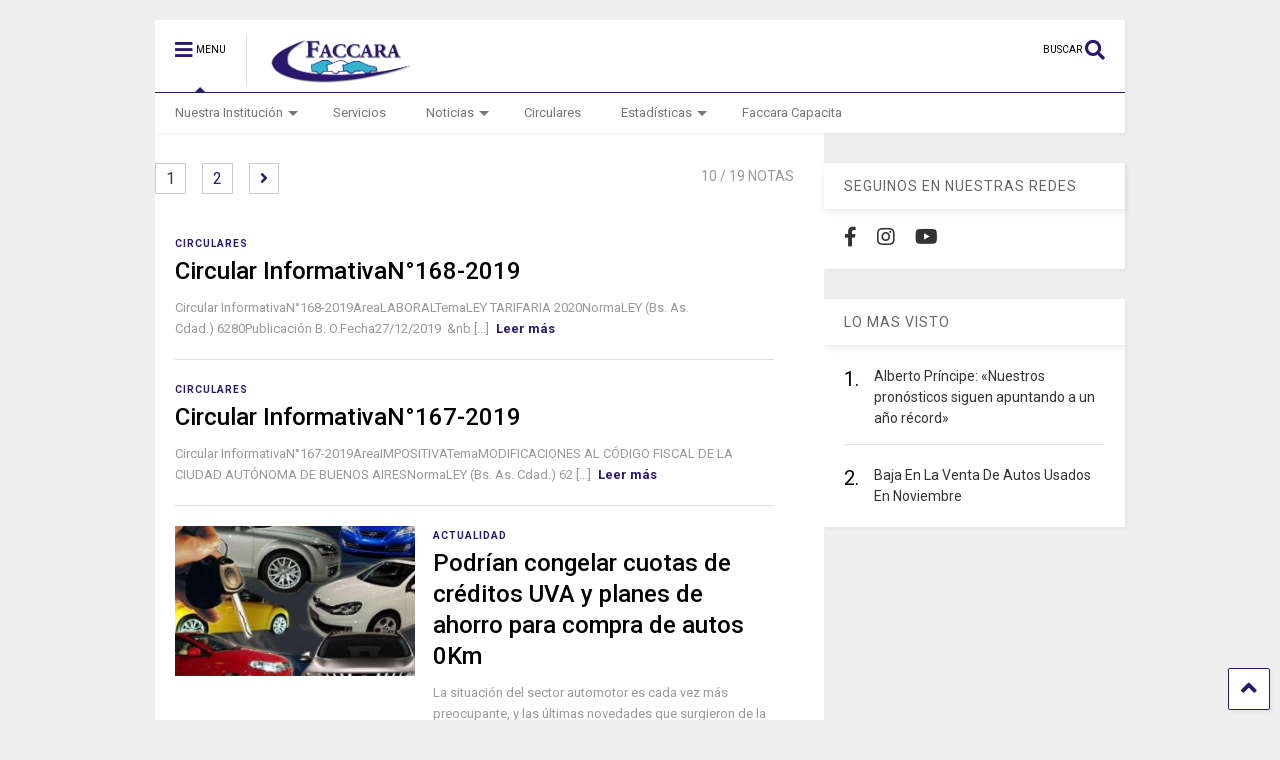

--- FILE ---
content_type: text/html; charset=UTF-8
request_url: https://www.faccara.org.ar/2019/12/
body_size: 62898
content:
<!DOCTYPE html>
<!--[if IE 7]>
<html class="ie ie7" lang="es">
<![endif]-->
<!--[if IE 8]>
<html class="ie ie8" lang="es">
<![endif]-->
<!--[if !(IE 7) & !(IE 8)]><!-->
<html lang="es">
<!--<![endif]-->
<head>
	<meta charset="UTF-8">
	<meta name="viewport" content="width=device-width, initial-scale=1">
	<link rel="profile" href="http://gmpg.org/xfn/11">	
	
<!-- MapPress Easy Google Maps Versión:2.95 (https://www.mappresspro.com) -->
<title>diciembre 2019 &#8211; FACCARA</title>
<meta name='robots' content='max-image-preview:large' />
	<style>img:is([sizes="auto" i], [sizes^="auto," i]) { contain-intrinsic-size: 3000px 1500px }</style>
	<link rel="alternate" type="application/rss+xml" title="FACCARA &raquo; Feed" href="https://www.faccara.org.ar/feed/" />
<link rel="alternate" type="application/rss+xml" title="FACCARA &raquo; Feed de los comentarios" href="https://www.faccara.org.ar/comments/feed/" />
<script type="text/javascript">
/* <![CDATA[ */
window._wpemojiSettings = {"baseUrl":"https:\/\/s.w.org\/images\/core\/emoji\/16.0.1\/72x72\/","ext":".png","svgUrl":"https:\/\/s.w.org\/images\/core\/emoji\/16.0.1\/svg\/","svgExt":".svg","source":{"concatemoji":"https:\/\/www.faccara.org.ar\/wp-includes\/js\/wp-emoji-release.min.js?ver=6.8.3"}};
/*! This file is auto-generated */
!function(s,n){var o,i,e;function c(e){try{var t={supportTests:e,timestamp:(new Date).valueOf()};sessionStorage.setItem(o,JSON.stringify(t))}catch(e){}}function p(e,t,n){e.clearRect(0,0,e.canvas.width,e.canvas.height),e.fillText(t,0,0);var t=new Uint32Array(e.getImageData(0,0,e.canvas.width,e.canvas.height).data),a=(e.clearRect(0,0,e.canvas.width,e.canvas.height),e.fillText(n,0,0),new Uint32Array(e.getImageData(0,0,e.canvas.width,e.canvas.height).data));return t.every(function(e,t){return e===a[t]})}function u(e,t){e.clearRect(0,0,e.canvas.width,e.canvas.height),e.fillText(t,0,0);for(var n=e.getImageData(16,16,1,1),a=0;a<n.data.length;a++)if(0!==n.data[a])return!1;return!0}function f(e,t,n,a){switch(t){case"flag":return n(e,"\ud83c\udff3\ufe0f\u200d\u26a7\ufe0f","\ud83c\udff3\ufe0f\u200b\u26a7\ufe0f")?!1:!n(e,"\ud83c\udde8\ud83c\uddf6","\ud83c\udde8\u200b\ud83c\uddf6")&&!n(e,"\ud83c\udff4\udb40\udc67\udb40\udc62\udb40\udc65\udb40\udc6e\udb40\udc67\udb40\udc7f","\ud83c\udff4\u200b\udb40\udc67\u200b\udb40\udc62\u200b\udb40\udc65\u200b\udb40\udc6e\u200b\udb40\udc67\u200b\udb40\udc7f");case"emoji":return!a(e,"\ud83e\udedf")}return!1}function g(e,t,n,a){var r="undefined"!=typeof WorkerGlobalScope&&self instanceof WorkerGlobalScope?new OffscreenCanvas(300,150):s.createElement("canvas"),o=r.getContext("2d",{willReadFrequently:!0}),i=(o.textBaseline="top",o.font="600 32px Arial",{});return e.forEach(function(e){i[e]=t(o,e,n,a)}),i}function t(e){var t=s.createElement("script");t.src=e,t.defer=!0,s.head.appendChild(t)}"undefined"!=typeof Promise&&(o="wpEmojiSettingsSupports",i=["flag","emoji"],n.supports={everything:!0,everythingExceptFlag:!0},e=new Promise(function(e){s.addEventListener("DOMContentLoaded",e,{once:!0})}),new Promise(function(t){var n=function(){try{var e=JSON.parse(sessionStorage.getItem(o));if("object"==typeof e&&"number"==typeof e.timestamp&&(new Date).valueOf()<e.timestamp+604800&&"object"==typeof e.supportTests)return e.supportTests}catch(e){}return null}();if(!n){if("undefined"!=typeof Worker&&"undefined"!=typeof OffscreenCanvas&&"undefined"!=typeof URL&&URL.createObjectURL&&"undefined"!=typeof Blob)try{var e="postMessage("+g.toString()+"("+[JSON.stringify(i),f.toString(),p.toString(),u.toString()].join(",")+"));",a=new Blob([e],{type:"text/javascript"}),r=new Worker(URL.createObjectURL(a),{name:"wpTestEmojiSupports"});return void(r.onmessage=function(e){c(n=e.data),r.terminate(),t(n)})}catch(e){}c(n=g(i,f,p,u))}t(n)}).then(function(e){for(var t in e)n.supports[t]=e[t],n.supports.everything=n.supports.everything&&n.supports[t],"flag"!==t&&(n.supports.everythingExceptFlag=n.supports.everythingExceptFlag&&n.supports[t]);n.supports.everythingExceptFlag=n.supports.everythingExceptFlag&&!n.supports.flag,n.DOMReady=!1,n.readyCallback=function(){n.DOMReady=!0}}).then(function(){return e}).then(function(){var e;n.supports.everything||(n.readyCallback(),(e=n.source||{}).concatemoji?t(e.concatemoji):e.wpemoji&&e.twemoji&&(t(e.twemoji),t(e.wpemoji)))}))}((window,document),window._wpemojiSettings);
/* ]]> */
</script>
<style id='wp-emoji-styles-inline-css' type='text/css'>

	img.wp-smiley, img.emoji {
		display: inline !important;
		border: none !important;
		box-shadow: none !important;
		height: 1em !important;
		width: 1em !important;
		margin: 0 0.07em !important;
		vertical-align: -0.1em !important;
		background: none !important;
		padding: 0 !important;
	}
</style>
<link rel='stylesheet' id='wp-block-library-css' href='https://www.faccara.org.ar/wp-includes/css/dist/block-library/style.min.css?ver=6.8.3' type='text/css' media='all' />
<style id='classic-theme-styles-inline-css' type='text/css'>
/*! This file is auto-generated */
.wp-block-button__link{color:#fff;background-color:#32373c;border-radius:9999px;box-shadow:none;text-decoration:none;padding:calc(.667em + 2px) calc(1.333em + 2px);font-size:1.125em}.wp-block-file__button{background:#32373c;color:#fff;text-decoration:none}
</style>
<link rel='stylesheet' id='mappress-leaflet-css' href='https://www.faccara.org.ar/wp-content/plugins/mappress-google-maps-for-wordpress/lib/leaflet/leaflet.css?ver=1.7.1' type='text/css' media='all' />
<link rel='stylesheet' id='mappress-css' href='https://www.faccara.org.ar/wp-content/plugins/mappress-google-maps-for-wordpress/css/mappress.css?ver=2.95' type='text/css' media='all' />
<style id='global-styles-inline-css' type='text/css'>
:root{--wp--preset--aspect-ratio--square: 1;--wp--preset--aspect-ratio--4-3: 4/3;--wp--preset--aspect-ratio--3-4: 3/4;--wp--preset--aspect-ratio--3-2: 3/2;--wp--preset--aspect-ratio--2-3: 2/3;--wp--preset--aspect-ratio--16-9: 16/9;--wp--preset--aspect-ratio--9-16: 9/16;--wp--preset--color--black: #000000;--wp--preset--color--cyan-bluish-gray: #abb8c3;--wp--preset--color--white: #ffffff;--wp--preset--color--pale-pink: #f78da7;--wp--preset--color--vivid-red: #cf2e2e;--wp--preset--color--luminous-vivid-orange: #ff6900;--wp--preset--color--luminous-vivid-amber: #fcb900;--wp--preset--color--light-green-cyan: #7bdcb5;--wp--preset--color--vivid-green-cyan: #00d084;--wp--preset--color--pale-cyan-blue: #8ed1fc;--wp--preset--color--vivid-cyan-blue: #0693e3;--wp--preset--color--vivid-purple: #9b51e0;--wp--preset--gradient--vivid-cyan-blue-to-vivid-purple: linear-gradient(135deg,rgba(6,147,227,1) 0%,rgb(155,81,224) 100%);--wp--preset--gradient--light-green-cyan-to-vivid-green-cyan: linear-gradient(135deg,rgb(122,220,180) 0%,rgb(0,208,130) 100%);--wp--preset--gradient--luminous-vivid-amber-to-luminous-vivid-orange: linear-gradient(135deg,rgba(252,185,0,1) 0%,rgba(255,105,0,1) 100%);--wp--preset--gradient--luminous-vivid-orange-to-vivid-red: linear-gradient(135deg,rgba(255,105,0,1) 0%,rgb(207,46,46) 100%);--wp--preset--gradient--very-light-gray-to-cyan-bluish-gray: linear-gradient(135deg,rgb(238,238,238) 0%,rgb(169,184,195) 100%);--wp--preset--gradient--cool-to-warm-spectrum: linear-gradient(135deg,rgb(74,234,220) 0%,rgb(151,120,209) 20%,rgb(207,42,186) 40%,rgb(238,44,130) 60%,rgb(251,105,98) 80%,rgb(254,248,76) 100%);--wp--preset--gradient--blush-light-purple: linear-gradient(135deg,rgb(255,206,236) 0%,rgb(152,150,240) 100%);--wp--preset--gradient--blush-bordeaux: linear-gradient(135deg,rgb(254,205,165) 0%,rgb(254,45,45) 50%,rgb(107,0,62) 100%);--wp--preset--gradient--luminous-dusk: linear-gradient(135deg,rgb(255,203,112) 0%,rgb(199,81,192) 50%,rgb(65,88,208) 100%);--wp--preset--gradient--pale-ocean: linear-gradient(135deg,rgb(255,245,203) 0%,rgb(182,227,212) 50%,rgb(51,167,181) 100%);--wp--preset--gradient--electric-grass: linear-gradient(135deg,rgb(202,248,128) 0%,rgb(113,206,126) 100%);--wp--preset--gradient--midnight: linear-gradient(135deg,rgb(2,3,129) 0%,rgb(40,116,252) 100%);--wp--preset--font-size--small: 13px;--wp--preset--font-size--medium: 20px;--wp--preset--font-size--large: 36px;--wp--preset--font-size--x-large: 42px;--wp--preset--spacing--20: 0.44rem;--wp--preset--spacing--30: 0.67rem;--wp--preset--spacing--40: 1rem;--wp--preset--spacing--50: 1.5rem;--wp--preset--spacing--60: 2.25rem;--wp--preset--spacing--70: 3.38rem;--wp--preset--spacing--80: 5.06rem;--wp--preset--shadow--natural: 6px 6px 9px rgba(0, 0, 0, 0.2);--wp--preset--shadow--deep: 12px 12px 50px rgba(0, 0, 0, 0.4);--wp--preset--shadow--sharp: 6px 6px 0px rgba(0, 0, 0, 0.2);--wp--preset--shadow--outlined: 6px 6px 0px -3px rgba(255, 255, 255, 1), 6px 6px rgba(0, 0, 0, 1);--wp--preset--shadow--crisp: 6px 6px 0px rgba(0, 0, 0, 1);}:where(.is-layout-flex){gap: 0.5em;}:where(.is-layout-grid){gap: 0.5em;}body .is-layout-flex{display: flex;}.is-layout-flex{flex-wrap: wrap;align-items: center;}.is-layout-flex > :is(*, div){margin: 0;}body .is-layout-grid{display: grid;}.is-layout-grid > :is(*, div){margin: 0;}:where(.wp-block-columns.is-layout-flex){gap: 2em;}:where(.wp-block-columns.is-layout-grid){gap: 2em;}:where(.wp-block-post-template.is-layout-flex){gap: 1.25em;}:where(.wp-block-post-template.is-layout-grid){gap: 1.25em;}.has-black-color{color: var(--wp--preset--color--black) !important;}.has-cyan-bluish-gray-color{color: var(--wp--preset--color--cyan-bluish-gray) !important;}.has-white-color{color: var(--wp--preset--color--white) !important;}.has-pale-pink-color{color: var(--wp--preset--color--pale-pink) !important;}.has-vivid-red-color{color: var(--wp--preset--color--vivid-red) !important;}.has-luminous-vivid-orange-color{color: var(--wp--preset--color--luminous-vivid-orange) !important;}.has-luminous-vivid-amber-color{color: var(--wp--preset--color--luminous-vivid-amber) !important;}.has-light-green-cyan-color{color: var(--wp--preset--color--light-green-cyan) !important;}.has-vivid-green-cyan-color{color: var(--wp--preset--color--vivid-green-cyan) !important;}.has-pale-cyan-blue-color{color: var(--wp--preset--color--pale-cyan-blue) !important;}.has-vivid-cyan-blue-color{color: var(--wp--preset--color--vivid-cyan-blue) !important;}.has-vivid-purple-color{color: var(--wp--preset--color--vivid-purple) !important;}.has-black-background-color{background-color: var(--wp--preset--color--black) !important;}.has-cyan-bluish-gray-background-color{background-color: var(--wp--preset--color--cyan-bluish-gray) !important;}.has-white-background-color{background-color: var(--wp--preset--color--white) !important;}.has-pale-pink-background-color{background-color: var(--wp--preset--color--pale-pink) !important;}.has-vivid-red-background-color{background-color: var(--wp--preset--color--vivid-red) !important;}.has-luminous-vivid-orange-background-color{background-color: var(--wp--preset--color--luminous-vivid-orange) !important;}.has-luminous-vivid-amber-background-color{background-color: var(--wp--preset--color--luminous-vivid-amber) !important;}.has-light-green-cyan-background-color{background-color: var(--wp--preset--color--light-green-cyan) !important;}.has-vivid-green-cyan-background-color{background-color: var(--wp--preset--color--vivid-green-cyan) !important;}.has-pale-cyan-blue-background-color{background-color: var(--wp--preset--color--pale-cyan-blue) !important;}.has-vivid-cyan-blue-background-color{background-color: var(--wp--preset--color--vivid-cyan-blue) !important;}.has-vivid-purple-background-color{background-color: var(--wp--preset--color--vivid-purple) !important;}.has-black-border-color{border-color: var(--wp--preset--color--black) !important;}.has-cyan-bluish-gray-border-color{border-color: var(--wp--preset--color--cyan-bluish-gray) !important;}.has-white-border-color{border-color: var(--wp--preset--color--white) !important;}.has-pale-pink-border-color{border-color: var(--wp--preset--color--pale-pink) !important;}.has-vivid-red-border-color{border-color: var(--wp--preset--color--vivid-red) !important;}.has-luminous-vivid-orange-border-color{border-color: var(--wp--preset--color--luminous-vivid-orange) !important;}.has-luminous-vivid-amber-border-color{border-color: var(--wp--preset--color--luminous-vivid-amber) !important;}.has-light-green-cyan-border-color{border-color: var(--wp--preset--color--light-green-cyan) !important;}.has-vivid-green-cyan-border-color{border-color: var(--wp--preset--color--vivid-green-cyan) !important;}.has-pale-cyan-blue-border-color{border-color: var(--wp--preset--color--pale-cyan-blue) !important;}.has-vivid-cyan-blue-border-color{border-color: var(--wp--preset--color--vivid-cyan-blue) !important;}.has-vivid-purple-border-color{border-color: var(--wp--preset--color--vivid-purple) !important;}.has-vivid-cyan-blue-to-vivid-purple-gradient-background{background: var(--wp--preset--gradient--vivid-cyan-blue-to-vivid-purple) !important;}.has-light-green-cyan-to-vivid-green-cyan-gradient-background{background: var(--wp--preset--gradient--light-green-cyan-to-vivid-green-cyan) !important;}.has-luminous-vivid-amber-to-luminous-vivid-orange-gradient-background{background: var(--wp--preset--gradient--luminous-vivid-amber-to-luminous-vivid-orange) !important;}.has-luminous-vivid-orange-to-vivid-red-gradient-background{background: var(--wp--preset--gradient--luminous-vivid-orange-to-vivid-red) !important;}.has-very-light-gray-to-cyan-bluish-gray-gradient-background{background: var(--wp--preset--gradient--very-light-gray-to-cyan-bluish-gray) !important;}.has-cool-to-warm-spectrum-gradient-background{background: var(--wp--preset--gradient--cool-to-warm-spectrum) !important;}.has-blush-light-purple-gradient-background{background: var(--wp--preset--gradient--blush-light-purple) !important;}.has-blush-bordeaux-gradient-background{background: var(--wp--preset--gradient--blush-bordeaux) !important;}.has-luminous-dusk-gradient-background{background: var(--wp--preset--gradient--luminous-dusk) !important;}.has-pale-ocean-gradient-background{background: var(--wp--preset--gradient--pale-ocean) !important;}.has-electric-grass-gradient-background{background: var(--wp--preset--gradient--electric-grass) !important;}.has-midnight-gradient-background{background: var(--wp--preset--gradient--midnight) !important;}.has-small-font-size{font-size: var(--wp--preset--font-size--small) !important;}.has-medium-font-size{font-size: var(--wp--preset--font-size--medium) !important;}.has-large-font-size{font-size: var(--wp--preset--font-size--large) !important;}.has-x-large-font-size{font-size: var(--wp--preset--font-size--x-large) !important;}
:where(.wp-block-post-template.is-layout-flex){gap: 1.25em;}:where(.wp-block-post-template.is-layout-grid){gap: 1.25em;}
:where(.wp-block-columns.is-layout-flex){gap: 2em;}:where(.wp-block-columns.is-layout-grid){gap: 2em;}
:root :where(.wp-block-pullquote){font-size: 1.5em;line-height: 1.6;}
</style>
<link rel='stylesheet' id='wp-polls-css' href='https://www.faccara.org.ar/wp-content/plugins/wp-polls/polls-css.css?ver=2.77.3' type='text/css' media='all' />
<style id='wp-polls-inline-css' type='text/css'>
.wp-polls .pollbar {
	margin: 1px;
	font-size: 6px;
	line-height: 8px;
	height: 8px;
	background-image: url('https://www.faccara.org.ar/wp-content/plugins/wp-polls/images/default/pollbg.gif');
	border: 1px solid #c8c8c8;
}

</style>
<link rel='stylesheet' id='magone-style-css' href='https://www.faccara.org.ar/wp-content/themes/magone/style.css?ver=8.5' type='text/css' media='all' />
<link rel='stylesheet' id='magone-responsive-css' href='https://www.faccara.org.ar/wp-content/themes/magone/assets/css/responsive.css?ver=8.5' type='text/css' media='all' />
<link rel='stylesheet' id='magone-print-css' href='https://www.faccara.org.ar/wp-content/themes/magone/assets/css/print.css?ver=8.5' type='text/css' media='print' />
<!--[if lt IE 8]>
<link rel='stylesheet' id='magone-ie-8-css' href='https://www.faccara.org.ar/wp-content/themes/magone/assets/css/ie-8.css?ver=8.5' type='text/css' media='all' />
<![endif]-->
<!--[if lt IE 9]>
<link rel='stylesheet' id='magone-ie-9-css' href='https://www.faccara.org.ar/wp-content/themes/magone/assets/css/ie-9.css?ver=8.5' type='text/css' media='all' />
<![endif]-->
<link rel='stylesheet' id='dashicons-css' href='https://www.faccara.org.ar/wp-includes/css/dashicons.min.css?ver=6.8.3' type='text/css' media='all' />
<link rel='stylesheet' id='thickbox-css' href='https://www.faccara.org.ar/wp-includes/js/thickbox/thickbox.css?ver=6.8.3' type='text/css' media='all' />
<link rel='stylesheet' id='sneeit-font-awesome-css' href='https://www.faccara.org.ar/wp-content/plugins/sneeit-framework/fonts/font-awesome-5x/css/all.min.css?ver=8.3' type='text/css' media='all' />
<link rel='stylesheet' id='sneeit-font-awesome-shims-css' href='https://www.faccara.org.ar/wp-content/plugins/sneeit-framework/fonts/font-awesome-5x/css/v4-shims.min.css?ver=8.3' type='text/css' media='all' />
<link rel='stylesheet' id='sneeit-rating-css' href='https://www.faccara.org.ar/wp-content/plugins/sneeit-framework/css/min/front-rating.min.css?ver=8.3' type='text/css' media='all' />
<link rel='stylesheet' id='mediaelementjs-styles-css' href='https://www.faccara.org.ar/wp-content/plugins/media-element-html5-video-and-audio-player/mediaelement/v4/mediaelementplayer.min.css?ver=6.8.3' type='text/css' media='all' />
<link rel='stylesheet' id='mediaelementjs-styles-legacy-css' href='https://www.faccara.org.ar/wp-content/plugins/media-element-html5-video-and-audio-player/mediaelement/v4/mediaelementplayer-legacy.min.css?ver=6.8.3' type='text/css' media='all' />
<script type="text/javascript" src="https://www.faccara.org.ar/wp-includes/js/jquery/jquery.min.js?ver=3.7.1" id="jquery-core-js"></script>
<script type="text/javascript" src="https://www.faccara.org.ar/wp-includes/js/jquery/jquery-migrate.min.js?ver=3.4.1" id="jquery-migrate-js"></script>
<script type="text/javascript" src="https://www.faccara.org.ar/wp-content/plugins/media-element-html5-video-and-audio-player/mediaelement/v4/mediaelement-and-player.min.js?ver=4.2.8" id="mediaelementjs-scripts-js"></script>
<link rel="https://api.w.org/" href="https://www.faccara.org.ar/wp-json/" /><link rel="EditURI" type="application/rsd+xml" title="RSD" href="https://www.faccara.org.ar/xmlrpc.php?rsd" />
<meta name="generator" content="WordPress 6.8.3" />
<!--[if lt IE 9]><script src="https://www.faccara.org.ar/wp-content/plugins/sneeit-framework/js/html5.js"></script><![endif]--><meta name="theme-color" content="#2a176e" /><link rel="icon" href="https://www.faccara.org.ar/wp-content/uploads/2024/07/cropped-faccara-ICO-32x32.png" sizes="32x32" />
<link rel="icon" href="https://www.faccara.org.ar/wp-content/uploads/2024/07/cropped-faccara-ICO-192x192.png" sizes="192x192" />
<link rel="apple-touch-icon" href="https://www.faccara.org.ar/wp-content/uploads/2024/07/cropped-faccara-ICO-180x180.png" />
<meta name="msapplication-TileImage" content="https://www.faccara.org.ar/wp-content/uploads/2024/07/cropped-faccara-ICO-270x270.png" />
		<style type="text/css" id="wp-custom-css">
			#content {
 background:#fff;
}
#content .post{
	padding-left:20px
}

#content .post table{
	max-width:800px;
	overflow-x:scroll
}		</style>
		<style type="text/css">.m1-wrapper{width:1010px}.header-layout-logo-mid .td .blog-title, .header-layout-logo-top .td .blog-title{max-width:242px!important}#content{width:69%}.main-sidebar{width:31%}a,a:hover,.color,.slider-item .meta-item .fa, .shortcode-tab ul.tab-header li a, .shortcode-vtab ul.tab-header li a, .shortcode-tab.ui-tabs ul.tab-header.ui-tabs-nav .ui-tabs-anchor, .shortcode-vtab.ui-tabs ul.tab-header.ui-tabs-nav .ui-tabs-anchor, .shortcode-accordion .ui-state-default .accordion-title {color: #2a176e;}.border {border-color: #2a176e;}.bg {background-color: #2a176e;}.main-menu {border-top: 1px solid #2a176e;}.main-menu ul.sub-menu li:hover > a {border-left: 2px solid #2a176e;}.main-menu .menu-item-mega > .menu-item-inner > .sub-menu {border-top: 2px solid #2a176e;}.main-menu .menu-item-mega > .menu-item-inner > .sub-menu > li li:hover a {border-left: 1px solid #2a176e;}.main-menu ul.sub-menu li:hover > a, .main-menu .menu-item-mega > .menu-item-inner > .sub-menu, .main-menu .menu-item-mega > .menu-item-inner > .sub-menu > li li:hover a {border-color: #2a176e!important;}.header-social-icons ul li a:hover {color: #2a176e;}.owl-dot.active,.main-sidebar .widget.follow-by-email .follow-by-email-submit {background: #2a176e;}#footer .widget.social_icons li a:hover {color: #2a176e;}#footer .follow-by-email .follow-by-email-submit, #mc_embed_signup .button, .wpcf7-form-control[type="submit"], .bbpress [type="submit"] {background: #2a176e!important;}.feed.widget .feed-widget-header, .sneeit-percent-fill, .sneeit-percent-mask {border-color: #2a176e;}.feed.widget.box-title h2.widget-title {background: #2a176e;}.social_counter {color: #2a176e}.social_counter .button {background: #2a176e}body{color:#000000}body{background-color:#efefef}.m1-wrapper, a.comments-title.active{background:#efefef}.header-bg {background-color:#ffffff;}#header-content, #header-content span, #header-content a {color: #000000}.top-menu > ul.menu > li > a{color:#777}.top-menu > ul.menu > li:hover > a{color:#000000}.top-menu > ul.menu > li > a{font:normal normal 12px "Roboto", sans-serif}.main-menu ul.menu > li > a{color:#777777}.main-menu ul.menu > li:hover > a{color:#000000}.main-menu ul.menu > li:hover > a{background:#eee}.main-menu {background:#ffffff}.main-menu ul.menu > li.current-menu-item > a {background: #2a176e}.main-menu ul.menu > li.current-menu-item > a {color:#ffffff}.main-menu > ul.menu > li > a{font:normal normal 13px "Roboto", sans-serif}.main-menu ul.menu li ul.sub-menu li > a{color:#cccccc}.main-menu ul.menu li ul.sub-menu li:hover > a{color:#ffffff}.main-menu ul.sub-menu,.main-menu .menu-item-mega-label .menu-item-inner{background:#333}body{background-attachment:scroll}body{font:normal normal 14px "Roboto", sans-serif}h1.post-title{font:normal normal 40px "Roboto", sans-serif}h1.post-title {color:#000}.post-sub-title-wrapper h2 {font:normal bold 20px "Roboto", sans-serif}.post-sub-title-wrapper h2 {color:#000}.post-body .post-body-inner {font:normal normal 14px "Roboto", sans-serif}.feed-widget-header .widget-title{font:normal normal 20px "Roboto", sans-serif}.feed.widget h3.item-title {font-family:"Roboto", sans-serif}.main-sidebar .widget > h2, .main-sidebar .feed-widget-header, .main-sidebar .feed-widget-header h2{font:normal normal 14px "Roboto", sans-serif}.blog-title img {width: 150px}.blog-title img {height: 51px}@media screen and (max-width: 899px) {.blog-title img {width: 150px}}@media screen and (max-width: 899px) {.blog-title img {height: 30px}}</style></head>

<body class="archive date wp-theme-magone sidebar-right solid-menu">

<div class="m1-wrapper">
	<div class="wide">
				<header id="header" class="header-layout-default">
						
<div class="clear"></div>							
<div class="section shad header-bg" id="header-section">
	<div class="widget header no-title" id="header-content">
		<a id="main-menu-toggle" class="main-menu-toggle header-button toggle-button active">
	<span class="inner">
		<i class="fa fa-bars color"></i> 
		<span>MENU</span>
	</span>
	<span class="arrow border"></span>
</a>
<a id="main-menu-toggle-mobile" class="main-menu-toggle header-button toggle-button mobile">
	<span class="inner">
		<i class="fa fa-bars color"></i> 
		<span>MENU</span>
	</span>
	<span class="arrow border"></span>
</a>
		<h2 class="blog-title"><a href="https://www.faccara.org.ar" title="FACCARA"><img alt="FACCARA" src="https://www.faccara.org.ar/wp-content/uploads/2011/11/faccara-logo.png" data-retina="https://www.faccara.org.ar/wp-content/uploads/2011/11/faccara-logo.png"/></a></h2>
	<a class='header-button' id='search-toggle' href="javascript:void(0)">
	<span class='inner'>
		<span>BUSCAR</span> <i class='fa fa-search color'></i>
	</span>
</a>
		
				<div class="clear"></div>
	</div><!-- #header-content -->

	<div class="widget page-list menu pagelist main-menu no-title" id="main-menu"><ul id="menu-menu-faccara-main" class="menu"><li id="menu-item-354" class="menu-item menu-item-type-post_type menu-item-object-page menu-item-has-children menu-item-354"><a href="https://www.faccara.org.ar/nuestra-institucion/"><!--:es-->Nuestra Institución<!--:--></a>
<ul class="sub-menu">
	<li id="menu-item-434" class="menu-item menu-item-type-post_type menu-item-object-page menu-item-434"><a href="https://www.faccara.org.ar/nuestra-institucion/historia/"><!--:es-->Historia<!--:--></a></li>
	<li id="menu-item-436" class="menu-item menu-item-type-post_type menu-item-object-page menu-item-436"><a href="https://www.faccara.org.ar/nuestra-institucion/autoridades/">Autoridades</a></li>
	<li id="menu-item-355" class="menu-item menu-item-type-post_type menu-item-object-page menu-item-has-children menu-item-355"><a href="https://www.faccara.org.ar/nuestra-institucion/integrantes/"><!--:es-->Integrantes<!--:--></a>
	<ul class="sub-menu">
		<li id="menu-item-439" class="menu-item menu-item-type-post_type menu-item-object-page menu-item-439"><a href="https://www.faccara.org.ar/nuestra-institucion/integrantes/buenos-aires/">Buenos Aires</a></li>
		<li id="menu-item-680" class="menu-item menu-item-type-post_type menu-item-object-page menu-item-680"><a href="https://www.faccara.org.ar/nuestra-institucion/integrantes/chaco/">Chaco</a></li>
		<li id="menu-item-681" class="menu-item menu-item-type-post_type menu-item-object-page menu-item-681"><a href="https://www.faccara.org.ar/nuestra-institucion/integrantes/chubut/">Chubut</a></li>
		<li id="menu-item-682" class="menu-item menu-item-type-post_type menu-item-object-page menu-item-682"><a href="https://www.faccara.org.ar/nuestra-institucion/integrantes/cordoba/">Córdoba</a></li>
		<li id="menu-item-683" class="menu-item menu-item-type-post_type menu-item-object-page menu-item-683"><a href="https://www.faccara.org.ar/nuestra-institucion/integrantes/entre-rios/">Entre Ríos</a></li>
		<li id="menu-item-684" class="menu-item menu-item-type-post_type menu-item-object-page menu-item-684"><a href="https://www.faccara.org.ar/nuestra-institucion/integrantes/formosa/">Formosa</a></li>
		<li id="menu-item-685" class="menu-item menu-item-type-post_type menu-item-object-page menu-item-685"><a href="https://www.faccara.org.ar/nuestra-institucion/integrantes/jujuy/">Jujuy</a></li>
		<li id="menu-item-686" class="menu-item menu-item-type-post_type menu-item-object-page menu-item-686"><a href="https://www.faccara.org.ar/nuestra-institucion/integrantes/mendoza/">Mendoza</a></li>
		<li id="menu-item-687" class="menu-item menu-item-type-post_type menu-item-object-page menu-item-687"><a href="https://www.faccara.org.ar/nuestra-institucion/integrantes/misiones/">Misiones</a></li>
		<li id="menu-item-688" class="menu-item menu-item-type-post_type menu-item-object-page menu-item-688"><a href="https://www.faccara.org.ar/nuestra-institucion/integrantes/neuquen/">Neuquén</a></li>
		<li id="menu-item-689" class="menu-item menu-item-type-post_type menu-item-object-page menu-item-689"><a href="https://www.faccara.org.ar/nuestra-institucion/integrantes/rio-negro/">Río Negro</a></li>
		<li id="menu-item-690" class="menu-item menu-item-type-post_type menu-item-object-page menu-item-690"><a href="https://www.faccara.org.ar/nuestra-institucion/integrantes/salta/"><!--:es-->Salta<!--:--></a></li>
		<li id="menu-item-691" class="menu-item menu-item-type-post_type menu-item-object-page menu-item-691"><a href="https://www.faccara.org.ar/nuestra-institucion/integrantes/san-juan/"><!--:es-->San Juan<!--:--></a></li>
		<li id="menu-item-692" class="menu-item menu-item-type-post_type menu-item-object-page menu-item-692"><a href="https://www.faccara.org.ar/nuestra-institucion/integrantes/san-luis/"><!--:es-->San Luis<!--:--></a></li>
		<li id="menu-item-693" class="menu-item menu-item-type-post_type menu-item-object-page menu-item-693"><a href="https://www.faccara.org.ar/nuestra-institucion/integrantes/santa-fe/"><!--:es-->Santa Fe<!--:--></a></li>
		<li id="menu-item-694" class="menu-item menu-item-type-post_type menu-item-object-page menu-item-694"><a href="https://www.faccara.org.ar/nuestra-institucion/integrantes/santiago-del-estero/"><!--:es-->Santiago del Estero<!--:--></a></li>
	</ul>
</li>
</ul>
</li>
<li id="menu-item-356" class="menu-item menu-item-type-post_type menu-item-object-page menu-item-356"><a href="https://www.faccara.org.ar/servicios/"><!--:es-->Servicios<!--:--></a></li>
<li id="menu-item-358" class="menu-item menu-item-type-taxonomy menu-item-object-category menu-item-has-children menu-item-358"><a href="https://www.faccara.org.ar/category/noticias/">Noticias</a>
<ul class="sub-menu">
	<li id="menu-item-438" class="menu-item menu-item-type-taxonomy menu-item-object-category menu-item-438"><a href="https://www.faccara.org.ar/category/noticias/actualidad/">Actualidad</a></li>
	<li id="menu-item-359" class="menu-item menu-item-type-taxonomy menu-item-object-category menu-item-359"><a href="https://www.faccara.org.ar/category/noticias/lanzamientos/">Lanzamientos</a></li>
	<li id="menu-item-360" class="menu-item menu-item-type-taxonomy menu-item-object-category menu-item-360"><a href="https://www.faccara.org.ar/category/noticias/mercado/">Mercado</a></li>
	<li id="menu-item-437" class="menu-item menu-item-type-taxonomy menu-item-object-category menu-item-437"><a href="https://www.faccara.org.ar/category/noticias/prensa/">Prensa</a></li>
	<li id="menu-item-361" class="menu-item menu-item-type-taxonomy menu-item-object-category menu-item-361"><a href="https://www.faccara.org.ar/category/noticias/videos/">Videos</a></li>
</ul>
</li>
<li id="menu-item-362" class="menu-item menu-item-type-taxonomy menu-item-object-category menu-item-362"><a href="https://www.faccara.org.ar/category/circulares/">Circulares</a></li>
<li id="menu-item-727" class="menu-item menu-item-type-post_type menu-item-object-page menu-item-has-children menu-item-727"><a href="https://www.faccara.org.ar/estadisticas-0km-usados/" title="Estadísticas de patentamientos vs transferencias"><!--:es-->Estadísticas<!--:--></a>
<ul class="sub-menu">
	<li id="menu-item-896" class="menu-item menu-item-type-custom menu-item-object-custom menu-item-has-children menu-item-896"><a title="Patentamientos de Autos 0km">Patentamientos</a>
	<ul class="sub-menu">
		<li id="menu-item-18640" class="menu-item menu-item-type-post_type menu-item-object-page menu-item-18640"><a href="https://www.faccara.org.ar/detalle-de-patentamientos-de-autos-0km-2023/">2023</a></li>
		<li id="menu-item-17425" class="menu-item menu-item-type-post_type menu-item-object-page menu-item-17425"><a href="https://www.faccara.org.ar/detalle-de-patentamientos-de-autos-0km-2022/">2022</a></li>
		<li id="menu-item-14303" class="menu-item menu-item-type-post_type menu-item-object-page menu-item-14303"><a href="https://www.faccara.org.ar/detalle-de-patentamientos-de-autos-0km-2021/">2021</a></li>
		<li id="menu-item-11461" class="menu-item menu-item-type-post_type menu-item-object-page menu-item-11461"><a href="https://www.faccara.org.ar/detalle-de-patentamientos-de-autos-0km-2020/">2020</a></li>
		<li id="menu-item-10401" class="menu-item menu-item-type-post_type menu-item-object-page menu-item-10401"><a href="https://www.faccara.org.ar/detalle-de-patentamientos-de-autos-0km-2019/">2019</a></li>
		<li id="menu-item-9403" class="menu-item menu-item-type-post_type menu-item-object-page menu-item-9403"><a href="https://www.faccara.org.ar/estadisticas-0km-usados/detalle-de-patentamientos-de-autos-0km-2018/">2018</a></li>
		<li id="menu-item-7824" class="menu-item menu-item-type-post_type menu-item-object-page menu-item-7824"><a href="https://www.faccara.org.ar/estadisticas-0km-usados/detalle-de-patentamientos-de-autos-0km-2017/">2017</a></li>
		<li id="menu-item-7823" class="menu-item menu-item-type-post_type menu-item-object-page menu-item-7823"><a href="https://www.faccara.org.ar/estadisticas-0km-usados/detalle-de-patentamientos-de-autos-0km-2016/">2016</a></li>
		<li id="menu-item-6408" class="menu-item menu-item-type-post_type menu-item-object-page menu-item-6408"><a href="https://www.faccara.org.ar/estadisticas-0km-usados/detalle-de-patentamientos-de-autos-0km-2015/" title="Detalle de Patentamientos de Autos 0km 2015">2015</a></li>
		<li id="menu-item-5027" class="menu-item menu-item-type-post_type menu-item-object-page menu-item-5027"><a href="https://www.faccara.org.ar/estadisticas-0km-usados/detalle-de-patentamientos-de-autos-0km-2014/" title="Detalle de Patentamientos de Autos 0km 2014">2014</a></li>
		<li id="menu-item-3263" class="menu-item menu-item-type-post_type menu-item-object-page menu-item-3263"><a href="https://www.faccara.org.ar/estadisticas-0km-usados/detalle-de-patentamientos-de-autos-0km-2013/" title="Detalle de Patentamientos de Autos 0km">2013</a></li>
		<li id="menu-item-1180" class="menu-item menu-item-type-post_type menu-item-object-page menu-item-1180"><a href="https://www.faccara.org.ar/estadisticas-0km-usados/patentamientos-2012/" title="Detalle de Patentamientos de Autos 0km 2012">2012</a></li>
		<li id="menu-item-1184" class="menu-item menu-item-type-post_type menu-item-object-page menu-item-1184"><a href="https://www.faccara.org.ar/estadisticas-0km-usados/patentamientos-2011/" title="Detalle de Patentamientos de Autos 0km 2011">2011</a></li>
		<li id="menu-item-1183" class="menu-item menu-item-type-post_type menu-item-object-page menu-item-1183"><a href="https://www.faccara.org.ar/estadisticas-0km-usados/patentamientos-2010/" title="Detalle de Patentamientos de Autos 0km 2010">2010</a></li>
		<li id="menu-item-1182" class="menu-item menu-item-type-post_type menu-item-object-page menu-item-1182"><a href="https://www.faccara.org.ar/estadisticas-0km-usados/patentamientos-2009/" title="Detalle de Patentamientos de Autos 0km 2009">2009</a></li>
		<li id="menu-item-1181" class="menu-item menu-item-type-post_type menu-item-object-page menu-item-1181"><a href="https://www.faccara.org.ar/estadisticas-0km-usados/patentamientos-2008/" title="Detalle de Patentamientos de Autos 0km 2008">2008</a></li>
	</ul>
</li>
	<li id="menu-item-895" class="menu-item menu-item-type-custom menu-item-object-custom menu-item-has-children menu-item-895"><a title="Transferencias de Autos Usados">Transferencias</a>
	<ul class="sub-menu">
		<li id="menu-item-19922" class="menu-item menu-item-type-post_type menu-item-object-page menu-item-19922"><a href="https://www.faccara.org.ar/detalle-de-transferencias-de-usados-2024/">2024</a></li>
		<li id="menu-item-18639" class="menu-item menu-item-type-post_type menu-item-object-page menu-item-18639"><a href="https://www.faccara.org.ar/detalle-de-transferencias-de-usados-2023/">2023</a></li>
		<li id="menu-item-17424" class="menu-item menu-item-type-post_type menu-item-object-page menu-item-17424"><a href="https://www.faccara.org.ar/detalle-de-transferencias-de-usados-2022/">2022</a></li>
		<li id="menu-item-14304" class="menu-item menu-item-type-post_type menu-item-object-page menu-item-14304"><a href="https://www.faccara.org.ar/detalle-de-transferencias-de-usados-2021/">2021</a></li>
		<li id="menu-item-11460" class="menu-item menu-item-type-post_type menu-item-object-page menu-item-11460"><a href="https://www.faccara.org.ar/detalle-de-transferencias-de-usados-2020/">2020</a></li>
		<li id="menu-item-10400" class="menu-item menu-item-type-post_type menu-item-object-page menu-item-10400"><a href="https://www.faccara.org.ar/detalle-de-transferencias-de-usados-2019/">2019</a></li>
		<li id="menu-item-9404" class="menu-item menu-item-type-post_type menu-item-object-page menu-item-9404"><a href="https://www.faccara.org.ar/estadisticas-0km-usados/detalle-de-transferencias-de-usados-2018/">2018</a></li>
		<li id="menu-item-7825" class="menu-item menu-item-type-post_type menu-item-object-page menu-item-7825"><a href="https://www.faccara.org.ar/estadisticas-0km-usados/detalle-de-transferencias-de-usados-2017/">2017</a></li>
		<li id="menu-item-7826" class="menu-item menu-item-type-post_type menu-item-object-page menu-item-7826"><a href="https://www.faccara.org.ar/estadisticas-0km-usados/detalle-de-transferencias-de-usados-2016/">2016</a></li>
		<li id="menu-item-6409" class="menu-item menu-item-type-post_type menu-item-object-page menu-item-6409"><a href="https://www.faccara.org.ar/estadisticas-0km-usados/detalle-de-transferencias-de-usados-2015/" title="Detalle de Transferencias de Usados 2015">2015</a></li>
		<li id="menu-item-5026" class="menu-item menu-item-type-post_type menu-item-object-page menu-item-5026"><a href="https://www.faccara.org.ar/estadisticas-0km-usados/detalle-de-transferencias-de-usados-2014/" title="Detalle de Transferencias de Usados 2014">2014</a></li>
		<li id="menu-item-3262" class="menu-item menu-item-type-post_type menu-item-object-page menu-item-3262"><a href="https://www.faccara.org.ar/estadisticas-0km-usados/detalle-de-transferencias-de-usados-2013/" title="Detalle de Transferencias de Usados 2013">2013</a></li>
		<li id="menu-item-1165" class="menu-item menu-item-type-post_type menu-item-object-page menu-item-1165"><a href="https://www.faccara.org.ar/estadisticas-0km-usados/transferencias-2012/" title="Detalle de Transferencias de Autos Usados 2012">2012</a></li>
		<li id="menu-item-1153" class="menu-item menu-item-type-post_type menu-item-object-page menu-item-1153"><a href="https://www.faccara.org.ar/estadisticas-0km-usados/transferencias-2011/" title="Detalle de Transferencias de Autos Usados 2011">2011</a></li>
		<li id="menu-item-1168" class="menu-item menu-item-type-post_type menu-item-object-page menu-item-1168"><a href="https://www.faccara.org.ar/estadisticas-0km-usados/transferencias-2010/" title="Detalle de Transferencias de Autos Usados 2010">2010</a></li>
		<li id="menu-item-1167" class="menu-item menu-item-type-post_type menu-item-object-page menu-item-1167"><a href="https://www.faccara.org.ar/estadisticas-0km-usados/transferencias-2009/" title="Detalle de Transferencias de Autos Usados 2009">2009</a></li>
		<li id="menu-item-1166" class="menu-item menu-item-type-post_type menu-item-object-page menu-item-1166"><a href="https://www.faccara.org.ar/estadisticas-0km-usados/transferencias-2008/" title="Detalle de Transferencias de Autos Usados 2008">2008</a></li>
	</ul>
</li>
	<li id="menu-item-1145" class="menu-item menu-item-type-post_type menu-item-object-page menu-item-1145"><a href="https://www.faccara.org.ar/estadisticas-0km-usados/resumen-transferencias/" title="Resumen de Transferencias"><!--:es-->Resumen de Transferencias<!--:--></a></li>
</ul>
</li>
<li id="menu-item-19930" class="menu-item menu-item-type-post_type menu-item-object-page menu-item-19930"><a href="https://www.faccara.org.ar/faccara-capacita/">Faccara Capacita</a></li>
</ul><div class="clear"></div><!--!important-->
</div>
	<div class="clear"></div>
</div> <!-- #header-section -->



			
			<div class="clear"></div>
						
<div class="clear"></div>		</header>
				<div class="clear"></div>
		<div id='primary'>
			<div id='content'><div class="content-inner">
							
<div class="clear"></div>					<div class="index-content widget archive-page-content">
	<div class="archive-page-header">
		
					</div>
		<div class="clear"></div>
	<div class="archive-page-pagination archive-page-pagination-top"><span aria-current="page" class="page-numbers current">1</span>
<a class="page-numbers" href="https://www.faccara.org.ar/2019/12/page/2/">2</a>
<a class="next page-numbers" href="https://www.faccara.org.ar/2019/12/page/2/"><i class="fa fa-angle-right"></i></a><span class="archive-page-pagination-info"><span class="value">10</span> / 19 NOTAS</span><div class="clear"></div></div><div class="clear"></div><div class="widget Label blogging label feed no-title fix-height none-icon " id="magone-archive-blog-rolls"><div class="widget-content feed-widget-content widget-content-magone-archive-blog-rolls" id="widget-content-magone-archive-blog-rolls"><div  class="shad item item-0 item-two item-three item-four no-thumbnail"><div class="item-content"><div class="bg item-labels"><a href="https://www.faccara.org.ar/category/circulares/">Circulares</a></div><h3 class="item-title"><a href="https://www.faccara.org.ar/circular-informativan168-2019/" title="Circular InformativaN°168-2019">Circular InformativaN°168-2019</a></h3><div class="item-sub"><div class="item-snippet">
Circular InformativaN°168-2019AreaLABORALTemaLEY TARIFARIA 2020NormaLEY (Bs. As. Cdad.)&nbsp;6280Publicación&nbsp;B. O.Fecha27/12/2019&nbsp;&nbsp;&amp;nb [...] </div><div class="item-readmore-wrapper"><a class="item-readmore" href="https://www.faccara.org.ar/circular-informativan168-2019/#more">Leer más</a></div></div><div class="clear"></div></div><div class="clear"></div></div><div  class="shad item item-1 than-0 no-thumbnail"><div class="item-content"><div class="bg item-labels"><a href="https://www.faccara.org.ar/category/circulares/">Circulares</a></div><h3 class="item-title"><a href="https://www.faccara.org.ar/circular-informativan167-2019/" title="Circular InformativaN°167-2019">Circular InformativaN°167-2019</a></h3><div class="item-sub"><div class="item-snippet">
Circular InformativaN°167-2019AreaIMPOSITIVATemaMODIFICACIONES AL CÓDIGO FISCAL DE LA CIUDAD AUTÓNOMA DE BUENOS AIRESNormaLEY (Bs. As. Cdad.)&nbsp;62 [...] </div><div class="item-readmore-wrapper"><a class="item-readmore" href="https://www.faccara.org.ar/circular-informativan167-2019/#more">Leer más</a></div></div><div class="clear"></div></div><div class="clear"></div></div><div  class="shad item item-2 item-two than-0 than-1"><a style="height: 150px" href="https://www.faccara.org.ar/podrian-congelar-cuotas-de-creditos-uva-y-planes-de-ahorro-para-compra-de-autos-0km/" class="thumbnail item-thumbnail"><img width="640" height="360" src="" class="attachment-full size-full" alt="Podrían congelar cuotas de créditos UVA y planes de ahorro para compra de autos 0Km" title="Podrían congelar cuotas de créditos UVA y planes de ahorro para compra de autos 0Km" decoding="async" fetchpriority="high" sizes="(max-width: 640px) 100vw, 640px" data-s="https://www.faccara.org.ar/wp-content/uploads/2017/03/0A0505.jpg" data-ss="https://www.faccara.org.ar/wp-content/uploads/2017/03/0A0505.jpg 640w, https://www.faccara.org.ar/wp-content/uploads/2017/03/0A0505-300x169.jpg 300w, https://www.faccara.org.ar/wp-content/uploads/2017/03/0A0505-620x350.jpg 620w" /></a><div class="item-content"><div class="bg item-labels"><a href="https://www.faccara.org.ar/category/noticias/actualidad/">Actualidad</a></div><h3 class="item-title"><a href="https://www.faccara.org.ar/podrian-congelar-cuotas-de-creditos-uva-y-planes-de-ahorro-para-compra-de-autos-0km/" title="Podrían congelar cuotas de créditos UVA y planes de ahorro para compra de autos 0Km">Podrían congelar cuotas de créditos UVA y planes de ahorro para compra de autos 0Km</a></h3><div class="item-sub"><div class="item-snippet">
La situación del
sector automotor es cada vez más preocupante, y las últimas novedades que
surgieron de la Ley de Emergencia Económica, no hacen más  [...] </div><div class="item-readmore-wrapper"><a class="item-readmore" href="https://www.faccara.org.ar/podrian-congelar-cuotas-de-creditos-uva-y-planes-de-ahorro-para-compra-de-autos-0km/#more">Leer más</a></div></div><div class="clear"></div></div><div class="clear"></div></div><div  class="shad item item-3 item-three than-0 than-1 than-2"><a style="height: 150px" href="https://www.faccara.org.ar/la-argentina-con-autos-de-lujo-mas-caros-del-mundo/" class="thumbnail item-thumbnail"><img src="https://www.faccara.org.ar/wp-content/uploads/2017/03/0A0504-749x390.jpg" alt="La Argentina con autos de lujo más caros del mundo" title="La Argentina con autos de lujo más caros del mundo"/></a><div class="item-content"><div class="bg item-labels"><a href="https://www.faccara.org.ar/category/noticias/actualidad/">Actualidad</a></div><h3 class="item-title"><a href="https://www.faccara.org.ar/la-argentina-con-autos-de-lujo-mas-caros-del-mundo/" title="La Argentina con autos de lujo más caros del mundo">La Argentina con autos de lujo más caros del mundo</a></h3><div class="item-sub"><div class="item-snippet">
A
partir del 1 de enero, los vehículos de un precio superior a $1.800.000
comenzarán a pagar las nuevas alícuotas de Impuestos Internos. Con
esta med [...] </div><div class="item-readmore-wrapper"><a class="item-readmore" href="https://www.faccara.org.ar/la-argentina-con-autos-de-lujo-mas-caros-del-mundo/#more">Leer más</a></div></div><div class="clear"></div></div><div class="clear"></div></div><div  class="shad item item-4 item-two item-four than-0 than-1 than-2 than-3"><a style="height: 150px" href="https://www.faccara.org.ar/vw-vendera-autos-a-domicilio-en-2020/" class="thumbnail item-thumbnail"><img width="640" height="360" src="" class="attachment-full size-full" alt="VW venderá autos a domicilio en 2020" title="VW venderá autos a domicilio en 2020" decoding="async" sizes="(max-width: 640px) 100vw, 640px" data-s="https://www.faccara.org.ar/wp-content/uploads/2017/03/0A0503.jpg" data-ss="https://www.faccara.org.ar/wp-content/uploads/2017/03/0A0503.jpg 640w, https://www.faccara.org.ar/wp-content/uploads/2017/03/0A0503-300x169.jpg 300w, https://www.faccara.org.ar/wp-content/uploads/2017/03/0A0503-620x350.jpg 620w" /></a><div class="item-content"><div class="bg item-labels"><a href="https://www.faccara.org.ar/category/noticias/actualidad/">Actualidad</a></div><h3 class="item-title"><a href="https://www.faccara.org.ar/vw-vendera-autos-a-domicilio-en-2020/" title="VW venderá autos a domicilio en 2020">VW venderá autos a domicilio en 2020</a></h3><div class="item-sub"><div class="item-snippet">
La forma de vender
autos en el mundo está cambiando y la Argentina, poco a poco, se va sumando a
esa tendencia.



Con un consumidor
seducido por la  [...] </div><div class="item-readmore-wrapper"><a class="item-readmore" href="https://www.faccara.org.ar/vw-vendera-autos-a-domicilio-en-2020/#more">Leer más</a></div></div><div class="clear"></div></div><div class="clear"></div></div><div  class="shad item item-5 than-0 than-1 than-2 than-3 than-4"><a style="height: 150px" href="https://www.faccara.org.ar/alertan-que-mas-del-20-de-las-marcas-de-autos-podrian-irse-del-pais/" class="thumbnail item-thumbnail"><img width="640" height="360" src="" class="attachment-full size-full" alt="Alertan que más del 20% de las marcas de autos podrían irse del país" title="Alertan que más del 20% de las marcas de autos podrían irse del país" decoding="async" sizes="(max-width: 640px) 100vw, 640px" data-s="https://www.faccara.org.ar/wp-content/uploads/2017/03/0A0502.jpg" data-ss="https://www.faccara.org.ar/wp-content/uploads/2017/03/0A0502.jpg 640w, https://www.faccara.org.ar/wp-content/uploads/2017/03/0A0502-300x169.jpg 300w, https://www.faccara.org.ar/wp-content/uploads/2017/03/0A0502-620x350.jpg 620w" /></a><div class="item-content"><div class="bg item-labels"><a href="https://www.faccara.org.ar/category/noticias/actualidad/">Actualidad</a></div><h3 class="item-title"><a href="https://www.faccara.org.ar/alertan-que-mas-del-20-de-las-marcas-de-autos-podrian-irse-del-pais/" title="Alertan que más del 20% de las marcas de autos podrían irse del país">Alertan que más del 20% de las marcas de autos podrían irse del país</a></h3><div class="item-sub"><div class="item-snippet">Los importadores de autos reunidos en CIDOA presentaron un comunicado donde advierten sobre las graves consecuencias que el cambio al impuesto interno [...] </div><div class="item-readmore-wrapper"><a class="item-readmore" href="https://www.faccara.org.ar/alertan-que-mas-del-20-de-las-marcas-de-autos-podrian-irse-del-pais/#more">Leer más</a></div></div><div class="clear"></div></div><div class="clear"></div></div><div  class="shad item item-6 item-two item-three than-0 than-1 than-2 than-3 than-4 than-5 no-thumbnail"><div class="item-content"><div class="bg item-labels"><a href="https://www.faccara.org.ar/category/circulares/">Circulares</a></div><h3 class="item-title"><a href="https://www.faccara.org.ar/circular-informativa-n166-2019-2/" title="Circular Informativa N°166-2019">Circular Informativa N°166-2019</a></h3><div class="item-sub"><div class="item-snippet">




Circular Informativa
N°166-2019

Area
LABORAL

Tema
DOBLE INDEMNIZACIÓN POR DESPIDO SIN CAUSA



Norma
DECRETO 34/2019

Public [...] </div><div class="item-readmore-wrapper"><a class="item-readmore" href="https://www.faccara.org.ar/circular-informativa-n166-2019-2/#more">Leer más</a></div></div><div class="clear"></div></div><div class="clear"></div></div><div  class="shad item item-7 than-0 than-1 than-2 than-3 than-4 than-5 than-6 no-thumbnail"><div class="item-content"><div class="bg item-labels"><a href="https://www.faccara.org.ar/category/circulares/">Circulares</a></div><h3 class="item-title"><a href="https://www.faccara.org.ar/circular-informativa-n165-2019/" title="Circular Informativa N°165-2019">Circular Informativa N°165-2019</a></h3><div class="item-sub"><div class="item-snippet">




Circular Informativa
N°165-2019

Area
SOCIEDADES

Tema
MICRO, PEQUEÑAS Y MEDIANAS EMPRESAS: SE ESTABLECE EL PROCEDIMIENTO PARA LA REN [...] </div><div class="item-readmore-wrapper"><a class="item-readmore" href="https://www.faccara.org.ar/circular-informativa-n165-2019/#more">Leer más</a></div></div><div class="clear"></div></div><div class="clear"></div></div><div  class="shad item item-8 item-two item-four than-0 than-1 than-2 than-3 than-4 than-5 than-6 than-7 no-thumbnail"><div class="item-content"><div class="bg item-labels"><a href="https://www.faccara.org.ar/category/circulares/">Circulares</a></div><h3 class="item-title"><a href="https://www.faccara.org.ar/circular-informativa-n164-2019/" title="Circular Informativa N°164-2019">Circular Informativa N°164-2019</a></h3><div class="item-sub"><div class="item-snippet">




Circular Informativa
N°164-2019

Area
LABORAL

Tema
INCORPORACIÓN DE CÓDIGOS DE FACTURACIÓN PARA LA ACREDITACIÓN DEL REQUISITO DE ACT [...] </div><div class="item-readmore-wrapper"><a class="item-readmore" href="https://www.faccara.org.ar/circular-informativa-n164-2019/#more">Leer más</a></div></div><div class="clear"></div></div><div class="clear"></div></div><div  class="shad item item-9 item-three than-0 than-1 than-2 than-3 than-4 than-5 than-6 than-7 than-8 no-thumbnail"><div class="item-content"><div class="bg item-labels"><a href="https://www.faccara.org.ar/category/uncategorized/">Uncategorized</a></div><h3 class="item-title"><a href="https://www.faccara.org.ar/circular-informativa-n166-2019/" title="Circular Informativa N°166-2019">Circular Informativa N°166-2019</a></h3><div class="item-sub"><div class="item-snippet">




Circular Informativa
N°166-2019

Area
LABORAL

Tema
DOBLE INDEMNIZACIÓN POR DESPIDO SIN CAUSA



Norma
DECRETO 34/2019

Public [...] </div><div class="item-readmore-wrapper"><a class="item-readmore" href="https://www.faccara.org.ar/circular-informativa-n166-2019/#more">Leer más</a></div></div><div class="clear"></div></div><div class="clear"></div></div></div><div class="clear"></div></div><div class="clear"></div><div class="clear"></div><div class="archive-page-pagination archive-page-pagination-bottom"><span aria-current="page" class="page-numbers current">1</span>
<a class="page-numbers" href="https://www.faccara.org.ar/2019/12/page/2/">2</a>
<a class="next page-numbers" href="https://www.faccara.org.ar/2019/12/page/2/"><i class="fa fa-angle-right"></i></a><span class="archive-page-pagination-info"><span class="value">10</span> / 19 NOTAS</span><div class="clear"></div></div></div>	
<div class="clear"></div>			
<div class="clear"></div></div></div><aside id="sidebar" class="section main-sidebar sticky-inside"><div class="widget LinkList social_icons linklist"><h2 class="widget-title">SEGUINOS EN NUESTRAS REDES</h2><div class="widget-content"><ul><li><a href="https://www.facebook.com/faccara.federacion" title="Facebook" class="social-icon Facebook" target="_blank"><i class="fa fa-facebook"></i></a></li><li><a href="https://www.instagram.com/faccara_federacion_" title="Instagram" class="social-icon Instagram" target="_blank"><i class="fa fa-instagram"></i></a></li><li><a href="https://www.youtube.com/@Faccara" title="Youtube" class="social-icon Youtube" target="_blank"><i class="fa fa-youtube"></i></a></li></ul><div class="clear"></div></div><div class="clear"></div></div><div class="clear"></div><div class="widget Label list label feed has-title fix-height " id="Label1"><div class="feed-widget-header"><h2 class="widget-title feed-widget-title"><span>LO MAS VISTO</span></h2><div class="clear"></div></div><div class="widget-content feed-widget-content widget-content-Label1" id="widget-content-Label1"><div  class="shad item item-0 item-two item-three item-four table"><div class="tr"><div class="td item-index">1.</div><div class="td"><h3 class="item-title"><a href="https://www.faccara.org.ar/alberto-principe-nuestros-pronosticos-siguen-apuntando-a-un-ano-record/"><span class="title-name">Alberto Príncipe: «Nuestros pronósticos siguen apuntando a un año récord»</span></a></h3></div></div></div><div class="clear"></div><div  class="shad item item-1 than-0 table"><div class="tr"><div class="td item-index">2.</div><div class="td"><h3 class="item-title"><a href="https://www.faccara.org.ar/fuerte-baja-en-la-venta-de-autos-usados-durante-el-mes-de-noviembre/"><span class="title-name">Baja En La Venta De Autos Usados En Noviembre</span></a></h3></div></div></div><div class="clear"></div></div><div class="clear"></div></div><div class="clear"></div><div class="clear"></div></aside></div><div class="clear"></div><div class="is-firefox hide"></div><div class="is-ie9 hide"></div><div id="footer">			
<div class="clear"></div><div class="footer-inner shad"><div class="footer-col footer-col-1"><aside id="footer-col-1-section" class="section"><div class="widget Branding no-title"><div class="widget-content"><div class="branding-line branding-logo"><a href="https://www.faccara.org.ar"><img alt="Site Logo" src="https://www.faccara.org.ar/wp-content/uploads/2015/08/Logo-Faccara-con-letrasok12.jpg"/></a></div><div class="branding-line branding-about">La Federación de Asociaciones y Cámaras del Comercio Automotor de la República Argentina</div><div class="branding-line branding-address branding-info"><i class="fa fa-map-marker"></i>  Soler 3909 – CABA – Buenos Aires – Argentina </div><div class="branding-line branding-phone branding-info"><i class="fa fa-phone"></i> 4824-7272 / 9505 / 9589 – Fax: 4823-1837 / 4822-7453</div><div class="branding-line branding-email branding-info"><i class="fa fa-envelope"></i> info@faccara.org.ar</div></div><div class="clear"></div></div><div class="clear"></div></aside></div><div class="footer-col footer-col-2"><aside id="footer-col-2-section" class="section"><div id="nav_menu-2" class="widget widget_nav_menu"><div class="alt-widget-content"><div class="menu-menu-footer-container"><ul id="menu-menu-footer" class="menu"><li id="menu-item-1140" class="menu-item menu-item-type-post_type menu-item-object-page menu-item-1140"><a href="https://www.faccara.org.ar/nuestra-institucion/autoridades/">Autoridades</a></li>
<li id="menu-item-1139" class="menu-item menu-item-type-post_type menu-item-object-page menu-item-1139"><a href="https://www.faccara.org.ar/nuestra-institucion/integrantes/" title="Integrantes"><!--:es-->Integrantes<!--:--></a></li>
<li id="menu-item-491" class="menu-item menu-item-type-post_type menu-item-object-page menu-item-491"><a href="https://www.faccara.org.ar/servicios/" title="Servicios"><!--:es-->Servicios<!--:--></a></li>
<li id="menu-item-1138" class="menu-item menu-item-type-post_type menu-item-object-page menu-item-1138"><a href="https://www.faccara.org.ar/estadisticas-0km-usados/">Estadísticas</a></li>
<li id="menu-item-1142" class="menu-item menu-item-type-taxonomy menu-item-object-category menu-item-1142"><a href="https://www.faccara.org.ar/category/circulares/">Circulares</a></li>
<li id="menu-item-1141" class="menu-item menu-item-type-taxonomy menu-item-object-category menu-item-1141"><a href="https://www.faccara.org.ar/category/noticias/prensa/">Prensa</a></li>
</ul></div><div class="clear"></div></div></div><div class="clear"></div></aside></div><div class="footer-col footer-col-3"><aside id="footer-col-3-section" class="section"><div id="block-2" class="widget widget_block"><div class="alt-widget-content">
<div class="wp-block-buttons is-layout-flex wp-block-buttons-is-layout-flex">
<div class="wp-block-button"><a class="wp-block-button__link wp-element-button" href="https://www.nuestrosautos.com.ar" target="_blank" rel=" noreferrer noopener nofollow">NUESTROS AUTOS</a></div>
</div>
<div class="clear"></div></div></div><div class="clear"></div></aside></div><div class="clear"></div></div></div><div id="magone-copyright">© 2024 Faccara. Todos los derechos reservados. </div></div></div><a class='scroll-up shad' href='#'><i class='fa fa-angle-up'></i></a><div class='search-form-wrapper'><div class='search-form-overlay'></div><form role="search" action='https://www.faccara.org.ar' class='search-form' method='get'>
	<label class='search-form-label'>Escribe algo y pulsa Enter</label>
	<input class='search-text' name='s' value="" type='text' placeholder="Escribe algo y pulsa Enter"/>
	<button class='search-submit' type='submit'><i class="fa fa-search"></i></button>
</form></div><script type="speculationrules">
{"prefetch":[{"source":"document","where":{"and":[{"href_matches":"\/*"},{"not":{"href_matches":["\/wp-*.php","\/wp-admin\/*","\/wp-content\/uploads\/*","\/wp-content\/*","\/wp-content\/plugins\/*","\/wp-content\/themes\/magone\/*","\/*\\?(.+)"]}},{"not":{"selector_matches":"a[rel~=\"nofollow\"]"}},{"not":{"selector_matches":".no-prefetch, .no-prefetch a"}}]},"eagerness":"conservative"}]}
</script>
<link rel='stylesheet' id='sneeit-google-fonts-css' href='//fonts.googleapis.com/css?family=Roboto%3A400%2C100%2C100italic%2C300%2C300italic%2C400italic%2C500%2C500italic%2C700%2C700italic%2C900%2C900italic&#038;ver=8.3' type='text/css' media='all' />
<script type="text/javascript" id="wp-polls-js-extra">
/* <![CDATA[ */
var pollsL10n = {"ajax_url":"https:\/\/www.faccara.org.ar\/wp-admin\/admin-ajax.php","text_wait":"Tu \u00faltima petici\u00f3n a\u00fan est\u00e1 proces\u00e1ndose. Por favor, espera un momento\u2026","text_valid":"Por favor, elige una respuesta v\u00e1lida para la encuesta.","text_multiple":"N\u00famero m\u00e1ximo de opciones permitidas: ","show_loading":"1","show_fading":"1"};
/* ]]> */
</script>
<script type="text/javascript" src="https://www.faccara.org.ar/wp-content/plugins/wp-polls/polls-js.js?ver=2.77.3" id="wp-polls-js"></script>
<script type="text/javascript" src="https://www.faccara.org.ar/wp-includes/js/jquery/ui/core.min.js?ver=1.13.3" id="jquery-ui-core-js"></script>
<script type="text/javascript" src="https://www.faccara.org.ar/wp-includes/js/jquery/ui/tabs.min.js?ver=1.13.3" id="jquery-ui-tabs-js"></script>
<script type="text/javascript" src="https://www.faccara.org.ar/wp-includes/js/jquery/ui/accordion.min.js?ver=1.13.3" id="jquery-ui-accordion-js"></script>
<script type="text/javascript" src="https://www.faccara.org.ar/wp-content/themes/magone/assets/js/owl.js?ver=8.5" id="magone-owl-js"></script>
<script type="text/javascript" id="magone-lib-js-extra">
/* <![CDATA[ */
var magone = {"text":{"No Found Any Posts":"Not Found Any Posts","Tab":"Tab","Copy All Code":"Copy All Code","Select All Code":"Select All Code","All codes were copied to your clipboard":"All codes were copied to your clipboard","Can not copy the codes \/ texts, please press [CTRL]+[C] (or CMD+C with Mac) to copy":"Can not copy the codes \/ texts, please press [CTRL]+[C] (or CMD+C with Mac) to copy","widget_pagination_post_count":"<span class=\"value\">%1$s<\/span> \/ %2$s NOTAS","LOAD MORE":"LOAD MORE","OLDER":"ANTERIOR","NEWER":"M\u00c1S NUEVO","Hover and click above bar to rate":"Hover and click above bar to rate","Hover and click above stars to rate":"Hover and click above stars to rate","You rated %s":"You rated %s","You will rate %s":"You will rate %s","Submitting ...":"Submitting ...","Your browser not support user rating":"Your browser not support user rating","Server not response your rating":"Server not response your rating","Server not accept your rating":"Server not accept your rating"},"ajax_url":"https:\/\/www.faccara.org.ar\/wp-admin\/admin-ajax.php","is_rtl":"","is_gpsi":"","facebook_app_id":"403849583055028","disqus_short_name":"magonetemplate","primary_comment_system":"wordpress","disable_wordpress_comment_media":"on","sticky_menu":"up","locale":"es_ES","sticky_sidebar_delay":"200","serve_scaled_images":"","mobile_menu_fold":""};
/* ]]> */
</script>
<script type="text/javascript" src="https://www.faccara.org.ar/wp-content/themes/magone/assets/js/lib.js?ver=8.5" id="magone-lib-js"></script>
<script type="text/javascript" src="https://www.faccara.org.ar/wp-content/themes/magone/assets/js/main.js?ver=8.5" id="magone-main-js"></script>
<script type="text/javascript" id="thickbox-js-extra">
/* <![CDATA[ */
var thickboxL10n = {"next":"Siguiente >","prev":"< Anterior","image":"Imagen","of":"de","close":"Cerrar","noiframes":"Esta funci\u00f3n necesita frames integrados. Tienes los iframes desactivados o tu navegador no es compatible.","loadingAnimation":"https:\/\/www.faccara.org.ar\/wp-includes\/js\/thickbox\/loadingAnimation.gif"};
/* ]]> */
</script>
<script type="text/javascript" src="https://www.faccara.org.ar/wp-includes/js/thickbox/thickbox.js?ver=3.1-20121105" id="thickbox-js"></script>
</body></html>